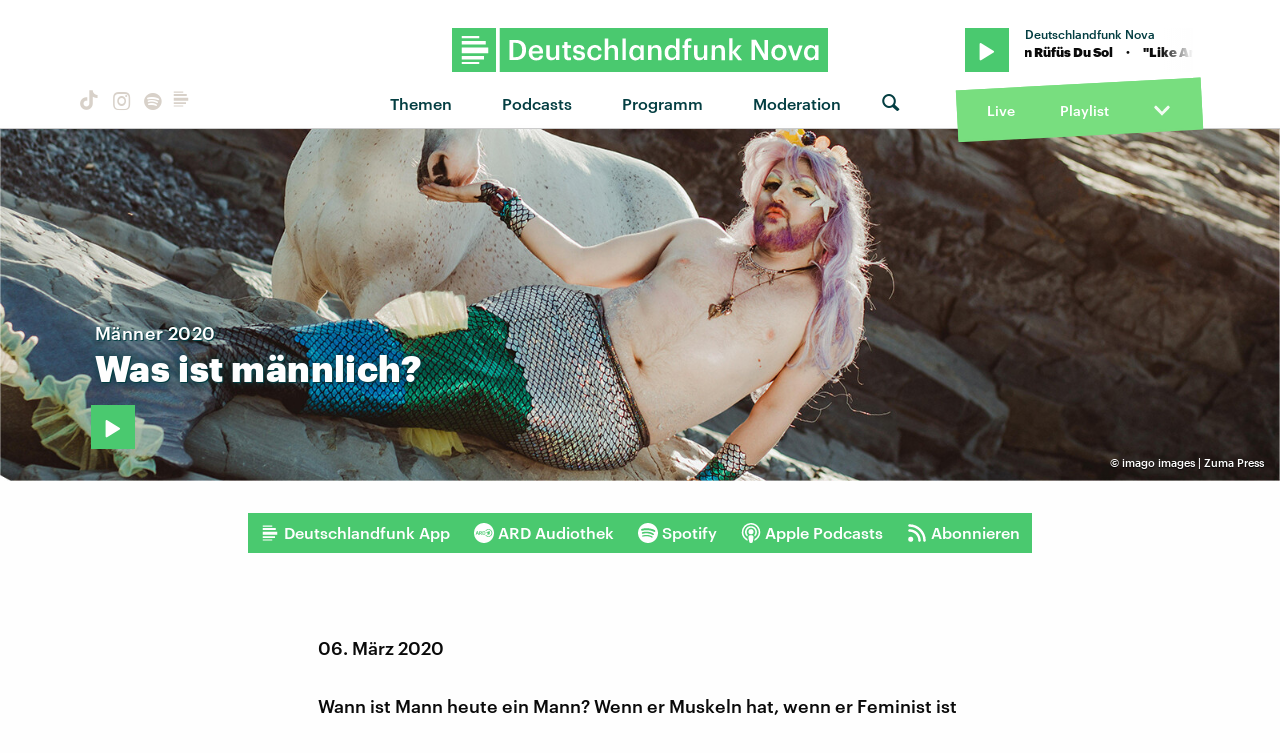

--- FILE ---
content_type: text/html
request_url: https://www.deutschlandfunknova.de/beitrag/maenner-2020-was-ist-maennlich
body_size: 15872
content:
<!DOCTYPE html><html lang="de"><head><meta charset="utf-8"><meta http-equiv="X-UA-Compatible" content="IE=edge,chrome=1"><meta name="viewport" content="width=device-width, initial-scale=1"><meta name="robots" content="follow, noydir, noodp, noarchive, index"><meta name="environment" content="production"><title>Männer 2020 - Was ist männlich?
&middot; Dlf Nova</title><meta name="description" content="Wann ist Mann heute ein Mann? Männercoach John Aigner und Aktivist und Autor Rick Reuther diskutieren über Männlichkeit heute – in eine Stunde Liebe."><meta property="fb:pages" content="168791039831303"><meta name="twitter:card" content="player"><meta name="twitter:site" content="@dlfnova"><meta name="twitter:title" content="Was ist männlich?"><meta name="twitter:description" content="Wann ist Mann heute ein Mann? Männercoach John Aigner und Aktivist und Autor Rick Reuther diskutieren über Männlichkeit heute – in eine Stunde Liebe."><meta name="twitter:image" content="https://static.deutschlandfunknova.de/transformations/editorial/Eine_Stunde/_entryImage/Maennlichkeit_Thumb.jpg"><meta name="twitter:player" content="https://www.deutschlandfunknova.de/player-card/444790"><meta name="twitter:player:stream" content="https://ondemand-mp3.dradio.de/file/dradio/2020/03/06/deutschlandfunknova_maenner_2020_was_ist_20200306_32246847.mp3"><meta name="twitter:player:width" content="480"><meta name="twitter:player:height" content="480"><meta property="og:site_name" content="Deutschlandfunk Nova"><meta property="og:type" content="article"><meta property="article:publisher" content="https://www.facebook.com/dlfnova"><meta property="og:locale" content="de_DE"><meta property="og:title" content="Was ist männlich?"><meta property="og:description" content="Wann ist Mann heute ein Mann? Männercoach John Aigner und Aktivist und Autor Rick Reuther diskutieren über Männlichkeit heute – in eine Stunde Liebe."><meta property="og:image" content="https://static.deutschlandfunknova.de/transformations/editorial/Eine_Stunde/_entryImage/Maennlichkeit_Thumb.jpg"><meta property="og:url" content="https://www.deutschlandfunknova.de/beitrag/maenner-2020-was-ist-maennlich"><link rel="canonical" href="https://www.deutschlandfunknova.de/beitrag/maenner-2020-was-ist-maennlich"><link rel="amphtml" href="https://www.deutschlandfunknova.de/amp/beitrag/maenner-2020-was-ist-maennlich"><link rel="shortcut icon" href="/favicon.png"><link rel="apple-touch-icon-precomposed" href="/apple-touch-icon-precomposed.png"><link rel="apple-touch-icon" sizes="180x180" href="/apple-touch-icon.png"><link rel="icon" type="image/png" sizes="32x32" href="/favicon-32x32.png"><link rel="icon" type="image/png" sizes="16x16" href="/favicon-16x16.png"><link rel="manifest" href="/site.webmanifest"><link rel="mask-icon" href="/safari-pinned-tab.svg" color="#4ac96f"><meta name="msapplication-TileColor" content="#1d7751"><meta name="theme-color" content="#ffffff"><link rel="stylesheet" href="/css/main.19930081765.css"></head><body><audio class="main" preload="none"><source src="" type="audio/mpeg">Your browser does not support the audio element.</audio><div class="body__frame"><div class="mobile-nav"><a class="close"></a><ul><li><a href="https://www.deutschlandfunknova.de/thema" title="Alle Themen auf Deutschlandfunk Nova">Themen</a></li><li class="nav-podcasts"><a href="https://www.deutschlandfunknova.de/podcasts" title="Alle Podcasts auf Deutschlandfunk Nova">Podcasts</a></li><li class="nav-program"><a href="https://www.deutschlandfunknova.de/programmschema">Programm</a></li><li class="nav-news"><a href="https://www.deutschlandfunknova.de/nachrichten" title="Aktuelle Nachrichten bei Deutschlandfunk Nova">Nachrichten</a></li><li class="nav-hosts" data-current=""><a href="https://www.deutschlandfunknova.de/moderatoren">Moderation</a></li></ul></div><div class="header--sticky"><header class="site__header"><div class="wrapper"><div class="dlfnova"><a href="https://www.deutschlandfunknova.de/" title="Deutschlandfunk Nova - Es ist kompliziert. Dazu guter Pop."><img src="/img/dlf-nova-g.svg"/></a></div><script type="application/ld+json">{
    "@context": "http://schema.org",
    "@type": "Organization",
    "name": "Deutschlandfunk Nova",
    "url": "https://www.deutschlandfunknova.de/",
    "logo": "https://www.deutschlandfunknova.de/img/dlfnova-g.png"
}</script><button class="shrink-toggle" href="#" aria-hidden="false"></button><nav class="nav-collapse" role="navigation"><div class="mobile"><a class="logo" href="https://www.deutschlandfunknova.de/" title="Deutschlandfunk Nova - Es ist kompliziert. Dazu guter Pop."><img src="/img/nova-square-g.svg" width="32" height="32"/></a><div class="nav-social"><a class="button button--icon icon--tiktok" href="https://www.tiktok.com/@auf_und_ab" title="TikTok" target="_blank"></a><a class="button button--icon icon--instagram" href="https://www.instagram.com/dlfnova" title="Instagram" target="_blank"></a><a class="button button--icon icon--spotify" href="https://open.spotify.com/user/dradio_wissen" title="Spotify" target="_blank"></a><a class="button button--icon icon--dlf" href="https://www.deutschlandfunk.de/dlf-audiothek-108.html" title="Deutschlandfunk" target="_blank"><svg width="20" height="20" viewBox="0 0 28 28" xmlns="http://www.w3.org/2000/svg"><path d="M24 12.0999H4.00133V16.4011H24V12.0999ZM4.00133 9.92703H22.1141V7.15549H4.00133V9.92703ZM4.00133 5.18457H17.153V3.33398H4.00133V5.18457ZM20.8478 18.5753H4V21.1119H20.8478V18.5753ZM17.152 24.6664H4V23.0815H17.152V24.6664Z" fill="currentColor"></path></svg></a></div><div><button class="button--icon icon--search switch--search" aria-hidden="true"></button><button class="nav-toggle" href="#" aria-hidden="false"></button></div></div><ul class="nav-social"><li><a class="button button--icon icon--tiktok" href="https://www.tiktok.com/@auf_und_ab" title="TikTok" target="_blank"></a></li><li><a class="button button--icon icon--instagram" href="https://www.instagram.com/dlfnova" title="Instagram" target="_blank"></a></li><li><a class="button button--icon icon--spotify" href="https://open.spotify.com/user/dradio_wissen" title="Spotify" target="_blank"></a></li><li><a class="button button--icon icon--dlf" href="https://www.deutschlandfunk.de/dlf-audiothek-108.html" title="Deutschlandfunk" target="_blank"><svg width="20" height="20" viewBox="0 0 28 28" xmlns="http://www.w3.org/2000/svg"><path d="M24 12.0999H4.00133V16.4011H24V12.0999ZM4.00133 9.92703H22.1141V7.15549H4.00133V9.92703ZM4.00133 5.18457H17.153V3.33398H4.00133V5.18457ZM20.8478 18.5753H4V21.1119H20.8478V18.5753ZM17.152 24.6664H4V23.0815H17.152V24.6664Z" fill="currentColor"></path></svg></a></li></ul><ul class="nav"><li class="nav-topics"><a href="https://www.deutschlandfunknova.de/thema" title="Alle Themen auf Deutschlandfunk Nova">Themen</a><ul class="nav--sub">  <li><a href="https://www.deutschlandfunknova.de/leben">Leben</a></li>    <li><a href="https://www.deutschlandfunknova.de/wissen">Wissen</a></li>    <li><a href="https://www.deutschlandfunknova.de/politik">Politik</a></li>    <li><a href="https://www.deutschlandfunknova.de/gesellschaft">Gesellschaft</a></li>    <li><a href="https://www.deutschlandfunknova.de/mobilitaet">Mobilität</a></li>    <li><a href="https://www.deutschlandfunknova.de/klimawandel">Klimawandel</a></li>    <li><a href="https://www.deutschlandfunknova.de/umwelt">Umwelt</a></li>    <li><a href="https://www.deutschlandfunknova.de/geld">Geld</a></li>    <li><a href="https://www.deutschlandfunknova.de/job-und-karriere">Job und Karriere</a></li>    <li><a href="https://www.deutschlandfunknova.de/popkultur">Popkultur</a></li>    <li><a href="https://www.deutschlandfunknova.de/medien">Medien</a></li>    <li><a href="https://www.deutschlandfunknova.de/koerper-und-geist">Körper und Geist</a></li>    <li><a href="https://www.deutschlandfunknova.de/innovationen">Innovationen</a></li>    <li><a href="https://www.deutschlandfunknova.de/musik">Musik</a></li>    <li><a href="https://www.deutschlandfunknova.de/thema">alle Themen</a></li></ul></li><li class="nav-podcasts"><a href="https://www.deutschlandfunknova.de/podcasts" title="Alle Podcasts auf Deutschlandfunk Nova">Podcasts</a><ul class="nav--sub"><li><a href="https://www.deutschlandfunknova.de/podcasts/download/eine-stunde-history">Eine Stunde History</a></li><li><a href="https://www.deutschlandfunknova.de/podcasts/download/ueber-schlafen">Über Schlafen</a></li><li><a href="https://www.deutschlandfunknova.de/podcasts/download/update">Unboxing News</a></li><li><a href="https://www.deutschlandfunknova.de/podcasts/download/ab-21">Facts &amp; Feelings</a></li><li><a href="https://www.deutschlandfunknova.de/podcasts/download/hoersaal-der-podcast">Hörsaal</a></li><li><a href="https://www.deutschlandfunknova.de/podcasts/download/what-the-wirtschaft">What the Wirtschaft?!</a></li><li><a href="https://www.deutschlandfunknova.de/podcasts/download/update-erde">Update Erde</a></li><li><a href="https://www.deutschlandfunknova.de/podcasts/download/achtsam-mit-main-huong-und-diane">Achtsam</a></li><li><a href="https://www.deutschlandfunknova.de/podcasts/download/hielscher-oder-haase">Kurz und Heute</a></li><li><a href="https://www.deutschlandfunknova.de/podcasts/download/eine-stunde-liebe">Eine Stunde Liebe</a></li><li><a href="https://www.deutschlandfunknova.de/podcasts/download/wissensnachrichten">Wissensnachrichten</a></li><li><a href="https://www.deutschlandfunknova.de/podcasts/download/das-perfekte-buch-fuer-den-moment">Das Perfekte Buch für den Moment</a></li><li><a href="https://www.deutschlandfunknova.de/podcasts">alle Podcasts</a></li></ul></li><li class="nav-program"><a href="https://www.deutschlandfunknova.de/programmschema">Programm</a></li><li class="nav-hosts" data-current=""><a href="https://www.deutschlandfunknova.de/moderatoren">Moderation</a><div class="nav--sub"></div></li><li class="nav-search" data-current=""><button class="button--icon icon--search switch--search" aria-hidden="true"></button></li></ul></nav><div class="player desktop"><div class="wrapper-top "><div class="button play-btn jp-option-play"></div><div class="meta-data"><div class="radio-show"></div><div class="playing-title"></div></div><span class="toggle"><svg class="down show" xmlns="http://www.w3.org/2000/svg" viewBox="0 0 448 512"><path d="M207.029 381.476L12.686 187.132c-9.373-9.373-9.373-24.569 0-33.941l22.667-22.667c9.357-9.357 24.522-9.375 33.901-.04L224 284.505l154.745-154.021c9.379-9.335 24.544-9.317 33.901.04l22.667 22.667c9.373 9.373 9.373 24.569 0 33.941L240.971 381.476c-9.373 9.372-24.569 9.372-33.942 0z"></path></svg><svg class="up hide" xmlns="http://www.w3.org/2000/svg" viewBox="0 0 448 512"><path d="M240.971 130.524l194.343 194.343c9.373 9.373 9.373 24.569 0 33.941l-22.667 22.667c-9.357 9.357-24.522 9.375-33.901.04L224 227.495 69.255 381.516c-9.379 9.335-24.544 9.317-33.901-.04l-22.667-22.667c-9.373-9.373-9.373-24.569 0-33.941L207.03 130.525c9.372-9.373 24.568-9.373 33.941-.001z"></path></svg></span></div><div class="wrapper-middle" data-state="closed"><div class="controls"><div class="back"><svg xmlns="http://www.w3.org/2000/svg" viewBox="8104.313 -901.187 19.375 19.375"><g id="back-10" transform="translate(3 4)"><path class="cls-1" d="M.781-17.187a.452.452,0,0,0-.332.137.452.452,0,0,0-.137.332v6.25a.452.452,0,0,0,.137.332A.452.452,0,0,0,.781-10h6.25a.452.452,0,0,0,.332-.137.452.452,0,0,0,.137-.332v-.391a.452.452,0,0,0-.137-.332.452.452,0,0,0-.332-.137H2.578a8.174,8.174,0,0,1,3.047-3.3A8.165,8.165,0,0,1,10-15.859a8.162,8.162,0,0,1,4.2,1.133,8.339,8.339,0,0,1,3.047,3.047A8.166,8.166,0,0,1,18.359-7.5a8.162,8.162,0,0,1-1.133,4.2A8.339,8.339,0,0,1,14.18-.254,8.166,8.166,0,0,1,10,.859,8.124,8.124,0,0,1,6.973.293,8.506,8.506,0,0,1,4.414-1.289a.544.544,0,0,0-.332-.117.467.467,0,0,0-.332.156l-.273.273a.449.449,0,0,0-.117.332.391.391,0,0,0,.156.332A9.637,9.637,0,0,0,6.484,1.523,9.476,9.476,0,0,0,10,2.187,9.391,9.391,0,0,0,14.844.879a9.837,9.837,0,0,0,3.535-3.516A9.323,9.323,0,0,0,19.687-7.48,9.536,9.536,0,0,0,18.4-12.344a9.637,9.637,0,0,0-3.516-3.535,9.426,9.426,0,0,0-4.863-1.309A9.536,9.536,0,0,0,5.156-15.9a9.488,9.488,0,0,0-3.516,3.516v-4.336a.452.452,0,0,0-.137-.332.452.452,0,0,0-.332-.137Z" transform="translate(8101 -888)"></path><path class="cls-1" d="M1.464-4.44V0h1.3V-5.72H1.624L.3-4.784v1.1ZM6.472-.928a1.041,1.041,0,0,1-.912-.448,2.377,2.377,0,0,1-.312-1.352V-3a2.43,2.43,0,0,1,.3-1.348,1.018,1.018,0,0,1,.9-.452.991.991,0,0,1,.9.464A2.493,2.493,0,0,1,7.648-3v.256a2.61,2.61,0,0,1-.284,1.36A.975.975,0,0,1,6.472-.928ZM6.44.088a2.648,2.648,0,0,0,1.04-.2,2.186,2.186,0,0,0,.792-.564,2.55,2.55,0,0,0,.492-.9,3.811,3.811,0,0,0,.172-1.184v-.264A3.61,3.61,0,0,0,8.756-4.2a2.5,2.5,0,0,0-.508-.88,2.241,2.241,0,0,0-.792-.536A2.67,2.67,0,0,0,6.448-5.8a2.6,2.6,0,0,0-1.012.192,2.2,2.2,0,0,0-.788.552,2.546,2.546,0,0,0-.512.884,3.547,3.547,0,0,0-.184,1.18v.272a3.657,3.657,0,0,0,.176,1.176,2.456,2.456,0,0,0,.5.88,2.08,2.08,0,0,0,.78.56A2.645,2.645,0,0,0,6.44.088Z" transform="translate(8106.696 -892.2)"></path></g></svg></div><div class="progress"><div class="bar positive" role="progressbar" aria-valuenow="50" aria-valuemin="0" aria-valuemax="100" style="width:0%"><span class="playing-time">0:00</span></div><div class="bar negative" role="progressbar" aria-valuenow="50" aria-valuemin="0" aria-valuemax="100" style="width:100%"><span class="playing-time">0:00</span></div></div><div class="forward"><svg xmlns="http://www.w3.org/2000/svg" viewBox="8360.313 -901.187 19.375 19.375"><g id="forward-10" transform="translate(-3 4)"><path class="cls-1" d="M19.219-17.187a.452.452,0,0,1,.332.137.452.452,0,0,1,.137.332v6.25a.452.452,0,0,1-.137.332.452.452,0,0,1-.332.137h-6.25a.452.452,0,0,1-.332-.137.452.452,0,0,1-.137-.332v-.391a.452.452,0,0,1,.137-.332.452.452,0,0,1,.332-.137h4.453a8.174,8.174,0,0,0-3.047-3.3A8.165,8.165,0,0,0,10-15.859a8.162,8.162,0,0,0-4.2,1.133A8.339,8.339,0,0,0,2.754-11.68,8.166,8.166,0,0,0,1.641-7.5,8.162,8.162,0,0,0,2.773-3.3,8.339,8.339,0,0,0,5.82-.254,8.166,8.166,0,0,0,10,.859,8.124,8.124,0,0,0,13.027.293a8.506,8.506,0,0,0,2.559-1.582.544.544,0,0,1,.332-.117.467.467,0,0,1,.332.156l.273.273a.449.449,0,0,1,.117.332.391.391,0,0,1-.156.332,9.637,9.637,0,0,1-2.969,1.836A9.476,9.476,0,0,1,10,2.187,9.391,9.391,0,0,1,5.156.879,9.837,9.837,0,0,1,1.621-2.637,9.323,9.323,0,0,1,.312-7.48,9.536,9.536,0,0,1,1.6-12.344a9.637,9.637,0,0,1,3.516-3.535A9.426,9.426,0,0,1,9.98-17.187,9.536,9.536,0,0,1,14.844-15.9a9.488,9.488,0,0,1,3.516,3.516v-4.336a.452.452,0,0,1,.137-.332.452.452,0,0,1,.332-.137Z" transform="translate(8363 -888)"></path><path class="cls-1" d="M1.464-4.44V0h1.3V-5.72H1.624L.3-4.784v1.1ZM6.472-.928a1.041,1.041,0,0,1-.912-.448,2.377,2.377,0,0,1-.312-1.352V-3a2.43,2.43,0,0,1,.3-1.348,1.018,1.018,0,0,1,.9-.452.991.991,0,0,1,.9.464A2.493,2.493,0,0,1,7.648-3v.256a2.61,2.61,0,0,1-.284,1.36A.975.975,0,0,1,6.472-.928ZM6.44.088a2.648,2.648,0,0,0,1.04-.2,2.186,2.186,0,0,0,.792-.564,2.55,2.55,0,0,0,.492-.9,3.811,3.811,0,0,0,.172-1.184v-.264A3.61,3.61,0,0,0,8.756-4.2a2.5,2.5,0,0,0-.508-.88,2.241,2.241,0,0,0-.792-.536A2.67,2.67,0,0,0,6.448-5.8a2.6,2.6,0,0,0-1.012.192,2.2,2.2,0,0,0-.788.552,2.546,2.546,0,0,0-.512.884,3.547,3.547,0,0,0-.184,1.18v.272a3.657,3.657,0,0,0,.176,1.176,2.456,2.456,0,0,0,.5.88,2.08,2.08,0,0,0,.78.56A2.645,2.645,0,0,0,6.44.088Z" transform="translate(8368.696 -892.2)"></path></g></svg></div></div><div class="cover"><img src="/img/cover--fallback.jpg" alt="Cover"/></div><div class="streaming-links"><a class="spotify" href="#"><svg xmlns="http://www.w3.org/2000/svg" width="496" height="496" viewBox="0 0 496 496"><title>spotify</title><path d="M248,0C111.1,0,0,111.1,0,248S111.1,496,248,496,496,384.9,496,248,384.9,0,248,0ZM348.7,364.9c-4.2,0-6.8-1.3-10.7-3.6-62.4-37.6-135-39.2-206.7-24.5-3.9,1-9,2.6-11.9,2.6a15.569,15.569,0,0,1-15.8-15.8c0-10.3,6.1-15.2,13.6-16.8,81.9-18.1,165.6-16.5,237,26.2,6.1,3.9,9.7,7.4,9.7,16.5a15.11,15.11,0,0,1-15.2,15.4Zm26.9-65.6c-5.2,0-8.7-2.3-12.3-4.2-62.5-37-155.7-51.9-238.6-29.4-4.8,1.3-7.4,2.6-11.9,2.6a19.418,19.418,0,0,1-19.4-19.4c0-10.7,5.2-17.8,15.5-20.7,27.8-7.8,56.2-13.6,97.8-13.6,64.9,0,127.6,16.1,177,45.5,8.1,4.8,11.3,11,11.3,19.7A19.376,19.376,0,0,1,375.6,299.3Zm31-76.2c-5.2,0-8.4-1.3-12.9-3.9-71.2-42.5-198.5-52.7-280.9-29.7-3.6,1-8.1,2.6-12.9,2.6-13.2,0-23.3-10.3-23.3-23.6,0-13.6,8.4-21.3,17.4-23.9,35.2-10.3,74.6-15.2,117.5-15.2,73,0,149.5,15.2,205.4,47.8,7.8,4.5,12.9,10.7,12.9,22.6a23.169,23.169,0,0,1-23.2,23.3Z"></path></svg></a><a class="itunes" href="#"><svg xmlns="http://www.w3.org/2000/svg" width="448.8" height="448.8" viewBox="0 0 448.8 448.8"><title>itunes</title><path d="M224.4,24.8c-110.3,0-199.5,89.4-199.5,199.6s89.2,199.7,199.5,199.7S424,334.7,424,224.5c0-110.3-89.4-199.7-199.6-199.7ZM317,304.6c-3.7,15.9-15.7,24.7-31.8,27.7-14.1,2.6-25.9,3.3-37.2-5.8-13.8-11.7-14-30.8-1.6-42.9,9.8-9.3,23.7-11.2,44.3-14.9,3.5-.6,6.5-1.4,9-4.3,3.7-4.2,2.6-2.3,2.6-94.2,0-6.5-3.1-8.3-9.8-7.1-4.7.8-107.1,19.9-107.1,19.9-5.8,1.3-7.8,3-7.8,9.7,0,135.3.6,129.2-1.4,138.1a33.647,33.647,0,0,1-17.4,22.8c-9.7,5.4-27.3,7.7-36.6,6.1-24.9-4.7-33.7-33.5-16.8-50,9.8-9.3,23.7-11.2,44.3-14.9,3.5-.6,6.5-1.4,9-4.3,5.8-6.6,1-148,3-155.9a11.507,11.507,0,0,1,4.1-7.5,17.192,17.192,0,0,1,7.8-3.1c117.7-22.1,132.1-24.9,134.2-24.9,6.6-.5,10.5,3.5,10.5,10.1-.3,198.9.3,188.2-1.3,195.4ZM224.4,448.8C100.5,448.8,0,348.3,0,224.4S100.5,0,224.4,0,448.8,100.5,448.8,224.4,348.3,448.8,224.4,448.8Z"></path></svg></a><a class="soundcloud" href="#"><svg xmlns="http://www.w3.org/2000/svg" width="639.9" height="277.9" viewBox="0 0 639.9 277.9"><title>soundcloud</title><path d="M111.4,139.2l5.8,65-5.8,68.3a4.724,4.724,0,0,1-4.4,4.4,4.336,4.336,0,0,1-4.2-4.4l-5.6-68.3,5.6-65A4.292,4.292,0,0,1,107,135,4.791,4.791,0,0,1,111.4,139.2Zm21.4-45.6c-2.8,0-4.7,2.2-5,5l-5,105.6,5,68.3c.3,2.8,2.2,5,5,5a4.9,4.9,0,0,0,4.7-5l5.8-68.3L137.5,98.6A4.9,4.9,0,0,0,132.8,93.6Zm25.5-24.1a5.528,5.528,0,0,0-5.6,5.3l-4.4,130,4.4,67.8a5.528,5.528,0,0,0,5.6,5.3,5.27,5.27,0,0,0,5.3-5.3l5.3-67.8-5.3-130a5.27,5.27,0,0,0-5.3-5.3ZM7.2,166.1c-1.4,0-2.2,1.1-2.5,2.5L0,204.2l4.7,35c.3,1.4,1.1,2.5,2.5,2.5s2.2-1.1,2.5-2.5l5.6-35L9.7,168.6c-.3-1.4-1.1-2.5-2.5-2.5Zm23.6-21.9a2.476,2.476,0,0,0-2.5,2.5l-6.4,57.5,6.4,56.1a2.559,2.559,0,0,0,2.5,2.8,2.975,2.975,0,0,0,2.8-2.5l7.2-56.4-7.2-57.5A2.975,2.975,0,0,0,30.8,144.2Zm25.3-11.4a3.466,3.466,0,0,0-3.3,3.3L47,204.2,52.8,270a3.605,3.605,0,0,0,3.3,3.1,3.116,3.116,0,0,0,3.1-3.1l6.9-65.8-6.9-68.1a3.164,3.164,0,0,0-3.1-3.3Zm25.3-2.2a3.522,3.522,0,0,0-3.6,3.6l-5.8,70L77.8,272a3.522,3.522,0,0,0,3.6,3.6,3.977,3.977,0,0,0,3.9-3.6l6.4-67.8-6.4-70a3.977,3.977,0,0,0-3.9-3.6ZM322.8,19.7a7.812,7.812,0,0,0-4.2-1.4,9.2,9.2,0,0,0-5.6,1.9,10.25,10.25,0,0,0-3.3,6.7v.8l-3.3,176.7,1.7,32.5,1.7,31.7a9.138,9.138,0,0,0,8.9,8.6,8.664,8.664,0,0,0,8.6-8.6l3.9-64.2L327.3,26.9a9.63,9.63,0,0,0-4.5-7.2ZM296.1,35a8.789,8.789,0,0,0-4.4-1.4,8.488,8.488,0,0,0-4.4,1.4,7.9,7.9,0,0,0-3.6,6.7l-.3,1.7-2.8,160.8s0,.3,3.1,65.6v.3a7.539,7.539,0,0,0,1.7,4.7,8.573,8.573,0,0,0,6.4,3.1,8.111,8.111,0,0,0,5.6-2.5,6.891,6.891,0,0,0,2.5-5.6l.3-6.7,3.1-58.6L300,41.7a8.973,8.973,0,0,0-3.9-6.7ZM184.7,57.5a6.07,6.07,0,0,0-5.8,6.1l-4.4,140.6,4.4,67.2a5.952,5.952,0,0,0,11.9,0l5-67.2-5-140.6a6.259,6.259,0,0,0-6.1-6.1Zm376.7,62.8a80.315,80.315,0,0,0-30.6,6.1C524.4,55.6,465,0,392.5,0a136.366,136.366,0,0,0-50.3,9.4c-6.1,2.2-7.8,4.4-7.8,9.2V268.3c0,5,3.9,8.6,8.6,9.2H561.3c43.3,0,78.6-35,78.6-78.3a78.656,78.656,0,0,0-78.5-78.9ZM264.7,60c-4.2,0-7.5,3.3-7.8,7.8l-3.3,136.7,3.3,65.6a7.885,7.885,0,0,0,7.8,7.5,7.427,7.427,0,0,0,7.5-7.5l3.9-65.6L272.2,67.8c-.3-4.5-3.3-7.8-7.5-7.8Zm-53.6-7.8a6.783,6.783,0,0,0-6.4,6.7l-3.9,145.3,3.9,66.9a6.552,6.552,0,0,0,13.1,0l4.4-66.9L217.8,58.9C217.5,55.3,214.7,52.2,211.1,52.2Zm26.7,3.4a6.85,6.85,0,0,0-6.9,6.9L227,204.2l3.9,66.4c.3,3.9,3.1,6.9,6.9,6.9a6.914,6.914,0,0,0,6.9-6.9l4.2-66.4L244.7,62.5a6.789,6.789,0,0,0-6.9-6.9Z"></path></svg></a><a class="amazon" href="#"><svg xmlns="http://www.w3.org/2000/svg" width="433.94" height="448" viewBox="0 0 433.94 448"><title>amazon</title><path d="M250.171,130.7c-48.7,1.8-169.5,15.5-169.5,117.5,0,109.5,138.3,114,183.5,43.2,6.5,10.2,35.4,37.5,45.3,46.8l56.8-56s-32.3-25.3-32.3-52.8V82.3c0-25.3-24.5-82.3-112.3-82.3-88,0-134.7,55-134.7,104.3l73.5,6.8c16.3-49.5,54.2-49.5,54.2-49.5,40.7-.1,35.5,29.8,35.5,69.1Zm0,86.8c0,80-84.2,68-84.2,17.2,0-47.2,50.5-56.7,84.2-57.8Zm136,163.5c-7.7,10-70,67-174.5,67s-184.5-71.5-209-101c-6.8-7.7,1-11.3,5.5-8.3,73.3,44.5,187.8,117.8,372.5,30.3C388.171,365.3,393.971,371,386.171,381Zm39.8,2.2c-6.5,15.8-16,26.8-21.2,31-5.5,4.5-9.5,2.7-6.5-3.8s19.3-46.5,12.7-55c-6.5-8.3-37-4.3-48-3.2-10.8,1-13,2-14-.3-2.3-5.7,21.7-15.5,37.5-17.5,15.7-1.8,41-.8,46,5.7,3.7,5.1,0,27.1-6.5,43.1Z"></path></svg></a><a class="deezer" href="#"><svg xmlns="http://www.w3.org/2000/svg" width="147.15" height="82.13" viewBox="0 0 147.15 82.13"><title>deezer</title><path d="M0,74H26.83v8.13H0Zm0-2.44H26.83V63.41H0ZM0,61H26.83V52.85H0ZM0,50.41H26.83V42.28H0ZM0,39.84H26.83V31.71H0ZM30.08,82.11H56.91V74H30.08Zm0-10.57H56.91V63.41H30.08Zm0-10.57H56.91V52.85H30.08ZM60.16,82.11H87V74H60.16Zm0-10.57H87V63.41H60.16Zm0-10.57H87V52.85H60.16Zm0-10.57H87V42.28H60.16Zm0-10.57H87V31.71H60.16Zm0-10.57H87V21.14H60.16Zm0-10.57H87V10.57H60.16ZM90.24,82.11h26.83V74H90.24Zm0-10.57h26.83V63.41H90.24Zm0-10.57h26.83V52.85H90.24Zm0-10.57h26.83V42.28H90.24Zm0-10.57h26.83V31.71H90.24ZM120.32,82.1h26.83V74H120.32Zm0-10.57h26.83V63.41H120.32Zm0-10.57h26.83V52.84H120.32Zm0-10.57h26.83V42.28H120.32Zm0-10.57h26.83V31.71H120.32Zm0-10.57h26.83V21.14H120.32Zm0-10.57h26.83V10.57H120.32Zm0-10.57h26.83V0H120.32Z"></path></svg></a><a class="podcast" href="#"><svg xmlns="http://www.w3.org/2000/svg" width="472" height="512" viewBox="0 0 472 512"><title>podcast</title><path d="M279.429,488.563C274.286,507.573,254.858,512,236,512s-38.286-4.427-43.428-23.437C184.927,460.134,172,388.9,172,355.75c0-35.156,31.142-43.75,64-43.75s64,8.594,64,43.75c0,32.949-12.871,104.179-20.571,132.813ZM124,232A111.938,111.938,0,0,1,233.88,120.02c61.961-1.147,114.04,49.862,114.12,111.833a111.175,111.175,0,0,1-28.077,74.313,5.992,5.992,0,0,0-.48,7.418,68.172,68.172,0,0,1,10.931,25.69,6.007,6.007,0,0,0,10,3.211A151.56,151.56,0,0,0,388,231.349c-.352-84.131-69.885-152.428-154.01-151.337A151.993,151.993,0,0,0,131.614,342.476a6.009,6.009,0,0,0,10.013-3.2,68.156,68.156,0,0,1,10.931-25.69,5.987,5.987,0,0,0-.477-7.413A111.169,111.169,0,0,1,124,232ZM236.5,0A235.435,235.435,0,0,0,.01,233.78c-.9,98.093,58.054,182.512,142.555,218.984a6,6,0,0,0,8.253-6.6Q147.77,429.431,145.3,412.6a6.01,6.01,0,0,0-3.088-4.407C82.605,375.626,40,311.84,40,236A196,196,0,1,1,329.787,408.2,6.009,6.009,0,0,0,326.7,412.6q-2.469,16.826-5.517,33.559a6,6,0,0,0,8.255,6.6C413.3,416.566,472,333.145,472,236,472,105.828,366.611.272,236.5,0ZM236,160a64,64,0,1,0,64,64A64,64,0,0,0,236,160Z"></path></svg></a></div></div><div class="wrapper-bottom"><a class="live desktop" href="#">Live</a><a href="https://www.deutschlandfunknova.de/playlist">Playlist</a><span class="toggle"><svg class="down show" xmlns="http://www.w3.org/2000/svg" viewBox="0 0 448 512"><path d="M207.029 381.476L12.686 187.132c-9.373-9.373-9.373-24.569 0-33.941l22.667-22.667c9.357-9.357 24.522-9.375 33.901-.04L224 284.505l154.745-154.021c9.379-9.335 24.544-9.317 33.901.04l22.667 22.667c9.373 9.373 9.373 24.569 0 33.941L240.971 381.476c-9.373 9.372-24.569 9.372-33.942 0z"></path></svg><svg class="up hide" xmlns="http://www.w3.org/2000/svg" viewBox="0 0 448 512"><path d="M240.971 130.524l194.343 194.343c9.373 9.373 9.373 24.569 0 33.941l-22.667 22.667c-9.357 9.357-24.522 9.375-33.901.04L224 227.495 69.255 381.516c-9.379 9.335-24.544 9.317-33.901-.04l-22.667-22.667c-9.373-9.373-9.373-24.569 0-33.941L207.03 130.525c9.372-9.373 24.568-9.373 33.941-.001z"></path></svg></span></div></div></div></header><form id="search" action="https://www.deutschlandfunknova.de/suche/ergebnisse"><fieldset class="search__container"><div class="search__align"><button class="button search__button" type="submit" title="Suche absenden"><i class="icon--search"></i></button><input class="search__input" type="search" name="q" placeholder="Suche nach…"/></div></fieldset></form></div><main class="site__main" role="main"><div class="content animated fadeIn"><article>        <header class="banner"><div class="banner--bg" style="background-image: url(https://static.deutschlandfunknova.de/transformations/editorial/Eine_Stunde/_banner/Maennlichkeit_Banner.jpg);">    <div class="image__copy">&copy;           <span>imago images | Zuma Press</span>                  </div>  </div><div class="banner__title style--default"><div class="wrapper"><h1><span class="kicker">Männer 2020</span><span>Was </span><span>ist </span><span>männlich?</span></h1>                    <button class="button button--play button--solid jp-option-play" data-show="Eine Stunde Liebe" data-title="Männer 2020 - Was ist männlich? (38:05)" data-mp3="https://ondemand-mp3.dradio.de/file/dradio/2020/03/06/deutschlandfunknova_maenner_2020_was_ist_20200306_32246847.mp3" data-podcast="https://www.deutschlandfunknova.de/podcasts/download/eine-stunde-liebe" data-cover="https://static.deutschlandfunknova.de/transformations/cover/_384x384_crop_center-center_75_none/Dachmarke_ESL_3000x3000_sRGB_mit-Logo-Typo.jpg" data-seek="0" title="Audio hören"></button>  
      <script type="application/ld+json">{
    "@context": "http://schema.org",
    "@type": "Audio",
    "name": "Männer 2020 - Was ist männlich?",
    "description": "",
    "contentUrl": "https://ondemand-mp3.dradio.de/file/dradio/2020/03/06/deutschlandfunknova_maenner_2020_was_ist_20200306_32246847.mp3",
    "encodingFormat": "audio/mpeg",
    "contentSize": "36483330",
    "transcript": "",
    "uploadDate": "2020-03-06",
    "duration": "PT38M5S",
    "inLanguage": {
        "@type": "Language",
        "name": "German",
        "alternateName": "de"
    },
    "productionCompany": {
        "@type": "Organization",
        "name": "Deutschlandfunk Nova"
    }
}</script>  </div></div></header>  <ul class="podcast--buttons"><li><a class="button button--solid hasIcon" id="checkAudiothek" href="https://share.deutschlandradio.de/dlf-podcast-teilen.html?doc_id=eine-stunde-liebe-102" target="_blank" title="Podcast in der Deutschlandfunk App"><svg width="28" height="28" viewBox="0 0 28 28" xmlns="http://www.w3.org/2000/svg"><path d="M24 12.0999H4.00133V16.4011H24V12.0999ZM4.00133 9.92703H22.1141V7.15549H4.00133V9.92703ZM4.00133 5.18457H17.153V3.33398H4.00133V5.18457ZM20.8478 18.5753H4V21.1119H20.8478V18.5753ZM17.152 24.6664H4V23.0815H17.152V24.6664Z" fill="currentColor"></path></svg>Deutschlandfunk App</a></li><li><a class="button button--solid hasIcon" href="https://www.ardaudiothek.de/sendung/eine-stunde-liebe-deutschlandfunk-nova/42835390/" target="_blank" title="Podcast in der ARD Audiothek"><svg width="496" height="496" viewbox="0 0 496 496" fill="none" xmlns="http://www.w3.org/2000/svg"><path fill-rule="evenodd" clip-rule="evenodd" d="M248 496C384.965 496 496 384.967 496 248C496 111.033 384.965 0 248 0C111.035 0 0 111.033 0 248C0 384.967 111.035 496 248 496ZM389.91 197.921V276.8L337.754 295.735V236.54L311.898 246.086V226.4L389.91 197.921ZM360.129 152C328.047 152 299.32 168.29 282.215 193.08L295.973 202.834C310.031 182.51 333.375 168.903 359.719 168.903C402.477 168.903 436.453 204.459 436.453 247.999C436.453 291.537 402.477 327.097 359.719 327.097C333.367 327.097 310.164 313.388 296.105 293.055L282.102 302.978C299.203 327.778 327.078 344 359.168 344C411.648 344 454 300.898 454 247.88C454 194.858 412.371 152 360.129 152ZM229.215 276.482C231.535 276.855 235.93 277.024 239.188 277.024C256.66 277.024 264.797 267.792 264.797 247.977C264.797 228.199 256.422 218.584 239.188 218.584C235.395 218.584 231.715 218.672 229.215 218.818V276.482ZM220.16 203.88C225.051 203.751 231.141 203.591 240.305 203.591C268.297 203.591 283.094 218.699 283.094 247.283C283.094 276.604 267.348 292.102 237.555 292.102C229.809 292.102 222.086 291.912 215.277 291.739L211.863 291.658V204.028H212.289C214.574 204.028 216.98 203.964 220.031 203.883L220.16 203.88ZM69.793 258.969L78.2344 232.059C79.3633 228.469 80.5039 224.31 81.3672 220.605C82.1758 223.778 83.2734 227.649 84.6367 232.147L93.0977 258.969H69.793ZM93.2617 204.318L93.168 204.024H71.5078L42 291.84H59.4883L65.1484 273.786H97.7734L103.469 291.84H122.676L93.2617 204.318ZM162.684 218.463C156.164 218.463 151.703 218.585 150.375 218.625V243.653H162.164C171.922 243.653 176.867 239.413 176.867 231.058C176.867 222.581 172.223 218.463 162.684 218.463ZM177.578 255.249C178.816 257.013 180.375 259.336 181.695 261.626L200.223 291.838H179.43L159.945 258.348H150.375V291.838H133.086V204.025H133.512C134.34 204.025 135.535 204.007 137.016 203.978L140.527 203.904C146.562 203.771 154.832 203.592 163.883 203.592C184.344 203.592 195.16 212.848 195.16 230.357C195.16 242.393 188.57 251.313 177.578 255.249Z" fill="currentColor"></path></svg>ARD Audiothek</a></li><li><a class="button button--solid hasIcon" href="https://open.spotify.com/show/7nQCsLsCmNc8gYmeFuesq4" target="_blank" title="Podcast bei Spotify"><svg xmlns="http://www.w3.org/2000/svg" width="496" height="496" viewBox="0 0 496 496"><path d="M248,0C111.1,0,0,111.1,0,248S111.1,496,248,496,496,384.9,496,248,384.9,0,248,0ZM348.7,364.9c-4.2,0-6.8-1.3-10.7-3.6-62.4-37.6-135-39.2-206.7-24.5-3.9,1-9,2.6-11.9,2.6a15.569,15.569,0,0,1-15.8-15.8c0-10.3,6.1-15.2,13.6-16.8,81.9-18.1,165.6-16.5,237,26.2,6.1,3.9,9.7,7.4,9.7,16.5a15.11,15.11,0,0,1-15.2,15.4Zm26.9-65.6c-5.2,0-8.7-2.3-12.3-4.2-62.5-37-155.7-51.9-238.6-29.4-4.8,1.3-7.4,2.6-11.9,2.6a19.418,19.418,0,0,1-19.4-19.4c0-10.7,5.2-17.8,15.5-20.7,27.8-7.8,56.2-13.6,97.8-13.6,64.9,0,127.6,16.1,177,45.5,8.1,4.8,11.3,11,11.3,19.7A19.376,19.376,0,0,1,375.6,299.3Zm31-76.2c-5.2,0-8.4-1.3-12.9-3.9-71.2-42.5-198.5-52.7-280.9-29.7-3.6,1-8.1,2.6-12.9,2.6-13.2,0-23.3-10.3-23.3-23.6,0-13.6,8.4-21.3,17.4-23.9,35.2-10.3,74.6-15.2,117.5-15.2,73,0,149.5,15.2,205.4,47.8,7.8,4.5,12.9,10.7,12.9,22.6a23.169,23.169,0,0,1-23.2,23.3Z" fill="currentColor"></path></svg>Spotify</a></li><li><a class="button button--solid hasIcon" href="https://podcasts.apple.com/de/podcast/eine-stunde-liebe-deutschlandfunk-nova/id828259243?l=en" target="_blank" title="Podcast bei Apple Podcasts abonnieren"><svg xmlns="http://www.w3.org/2000/svg" width="472" height="512" viewBox="0 0 472 512"><path d="M279.429,488.563C274.286,507.573,254.858,512,236,512s-38.286-4.427-43.428-23.437C184.927,460.134,172,388.9,172,355.75c0-35.156,31.142-43.75,64-43.75s64,8.594,64,43.75c0,32.949-12.871,104.179-20.571,132.813ZM124,232A111.938,111.938,0,0,1,233.88,120.02c61.961-1.147,114.04,49.862,114.12,111.833a111.175,111.175,0,0,1-28.077,74.313,5.992,5.992,0,0,0-.48,7.418,68.172,68.172,0,0,1,10.931,25.69,6.007,6.007,0,0,0,10,3.211A151.56,151.56,0,0,0,388,231.349c-.352-84.131-69.885-152.428-154.01-151.337A151.993,151.993,0,0,0,131.614,342.476a6.009,6.009,0,0,0,10.013-3.2,68.156,68.156,0,0,1,10.931-25.69,5.987,5.987,0,0,0-.477-7.413A111.169,111.169,0,0,1,124,232ZM236.5,0A235.435,235.435,0,0,0,.01,233.78c-.9,98.093,58.054,182.512,142.555,218.984a6,6,0,0,0,8.253-6.6Q147.77,429.431,145.3,412.6a6.01,6.01,0,0,0-3.088-4.407C82.605,375.626,40,311.84,40,236A196,196,0,1,1,329.787,408.2,6.009,6.009,0,0,0,326.7,412.6q-2.469,16.826-5.517,33.559a6,6,0,0,0,8.255,6.6C413.3,416.566,472,333.145,472,236,472,105.828,366.611.272,236.5,0ZM236,160a64,64,0,1,0,64,64A64,64,0,0,0,236,160Z" fill="currentColor"></path></svg>Apple Podcasts</a></li><li><a class="podlove-subscribe-button-dlfpodcast button button--solid hasIcon" href="#"><svg xmlns="http://www.w3.org/2000/svg" width="448" height="512" viewBox="0 0 448 512"><path d="M0 64C0 46.3 14.3 32 32 32c229.8 0 416 186.2 416 416c0 17.7-14.3 32-32 32s-32-14.3-32-32C384 253.6 226.4 96 32 96C14.3 96 0 81.7 0 64zM0 416a64 64 0 1 1 128 0A64 64 0 1 1 0 416zM32 160c159.1 0 288 128.9 288 288c0 17.7-14.3 32-32 32s-32-14.3-32-32c0-123.7-100.3-224-224-224c-17.7 0-32-14.3-32-32s14.3-32 32-32z" fill="currentColor"></path></svg>Abonnieren</a><script>window.podcastData = {
    "title": "Eine Stunde Liebe",
    "subtitle": "Wir alle wissen viel über Liebe, Sex und Beziehungen. Aber wir wollen noch mehr wissen. Immer freitags im Podcast zur Sendung Eine Stunde Liebe.",
    "description": "Wir alle wissen viel über Liebe, Sex und Beziehungen. Aber wir wollen noch mehr wissen. Immer freitags im Podcast zur Sendung Eine Stunde Liebe.",
    "cover": "https://static.deutschlandfunknova.de/transformations/cover/_600x600_crop_center-center_75_none/Dachmarke_ESL_3000x3000_sRGB_mit-Logo-Typo.jpg",
    "feeds": [
    {
        "type": "audio",
        "format": "mp3",
        "url": "https://www.deutschlandfunknova.de/podcast/eine-stunde-liebe",
        "variant": "high"
    }
    ]
}</script><span class="podlove-subscribe-button" src="https://cdn.podlove.org/subscribe-button/javascripts/app.js" data-language="de" data-size="small" data-hide="true" data-buttonid="dlfpodcast" data-colors="#4AC96F" data-json-data="podcastData"></span></li></ul><div class="frame entry__content podcasts"><div class="meta meta--header"><div class="meta__timestamp"><time class="timestamp" itemprop="dateCreated" datetime="2020-03-06MEZ13:43:15+01:00"><span>06. März 2020</span></time></div></div><div class="entry--intro"><p>Wann ist Mann heute ein Mann? Wenn er Muskeln hat, wenn er Feminist ist – oder beides? Über die Definition von Männlichkeit, das Patriarchat, Rollenbilder und toxische Männlichkeit haben Shanli Anwar und Till Opitz beim Podcastfestival im Hamburg mit zwei Gästen diskutiert: John Aigner ist Männercoach und Rick Reuther arbeitet in Workshops an Schulen und in Vereinen mit jungen Männern.</p></div>  <div class="entryBlock entry--text"><p>Rick Reuther hinterfragt bei seiner Arbeit noch immer existierende patriarchale Strukturen und hofft, sexualisierte Gewalt gegen Frauen zu verhindern. </p></div>    <div class="entryBlock entry--quote"><blockquote><span>&quot;Wir leben noch immer im verdammten Patriarchat. Jungs werden tendenziell auch immer noch so erzogen.&quot;</span></blockquote><div class="quote__origin">  <cite>Rick Reuther, arbeitet beim Verein Poika in Wien pädagogisch mit Jungsgruppen</cite>  </div></div>    <div class="entryBlock entry--text"><p>Für John Aigner geht es in seinen Coachings darum, sich bewusst nur unter Männern auszutauschen und in einer komplexen Welt Orientierung zu bieten.</p></div>    <div class="entryBlock entry--quote"><blockquote><span>&quot;Ich nehme bei vielen Männern Verwirrung wahr, weil sich Männerrollen stark verändern.&quot;</span></blockquote><div class="quote__origin">  <cite>John Aigner, Männer-Coach</cite>  </div></div>    <div class="entryBlock entry--text"><p>Von "toxischer Männlichkeit" spricht Rick Reuther, wenn es um gelernte männliche Verhaltensweisen geht, die <em>giftig </em>sind, weil sie anderen schaden oder beispielsweise Frauen unterdrücken. John Aigner sieht diesen Begriff dagegen kritisch.</p></div>  <div class="entryBlock entry--headline"><h2 id="toxische-männlichkeit">Toxische Männlichkeit</h2></div>  <div class="entryBlock entry--text"><p>Er wehrt sich dagegen, "toxisch" gegen männlich zu stellen, da damit Männer aus seiner Sicht, als per se toxisch gebrandmarkt würden. Einig waren sich beide darin, dass es mehr Angebote und Räume für Männer braucht, um eigene Rollenbilder zu reflektieren.</p></div>  <div class="entryBlock entry--text"><p><em>Diese Ausgabe von "Eine Stunde Liebe" ist eine Aufzeichnung vom Podcastfestival am 23. Februar 2020 im Gruenspan in Hamburg.</em></p></div>  <div class="audioMeta--block entryBlock"><div class="audioMeta--header"><div class="audioMeta--subtitle--wrapper"><div class="audioMeta--subtitle">Shownotes</div></div><div class="audioMeta--dachzeile">Männer 2020</div><div class="audioMeta--title">Was ist männlich?</div><div class="audioMeta--date">Beitrag aus unserem Archiv vom 06. März 2020</div></div><div class="audioMeta--grid"><div><div class="audioMeta--credits"><div class="audioMeta--credits--position">Moderation:&nbsp;</div><div class="audioMeta--credits--name">Shanli Anwar und Till Opitz</div></div></div><ul class="audioMeta--chapters">  </ul></div></div></div></article>            <aside><h2 class="section__label"><span>Weitere Beiträge</span></h2><ul class="teaser__results"><li class="item"><a href="https://www.deutschlandfunknova.de/beitrag/schoenheitsschlaf-macht-schlafen-schoener"><figure class="teaser__image"><img src="https://static.deutschlandfunknova.de/editorial/imago441114506_2024-05-27-115302_qvyt.jpg" alt="Eine Person schläft mit Schlafmaske."/>    <div class="image__copy">&copy;           <span>IMAGO / TongRo Images</span>                  </div>  </figure><div class="kicker">Schönheitsschlaf</div><h3>Macht schlafen schöner?</h3></a><div class="text"><p>"Ich brauche meinen Schönheitsschlaf": Diesen Satz hören oder sagen wir – wenn auch manchmal nicht ganz ernst gemeint – immer wieder mal. Viele kennen auch Augenringe oder ein mattes Gesicht, wenn sie unter Schlafmangel leiden. Aber was weiß die Wissenschaft: Macht gut schlafen wirklich schöner?</p></div></li><li class="item"><a href="https://www.deutschlandfunknova.de/beitrag/workout-fuers-gehirn-was-wir-jetzt-fuer-unseren-kopf-tun-koennen"><figure class="teaser__image"><img src="https://static.deutschlandfunknova.de/editorial/Hirntraining_Banner_imago0115998279h.jpg" alt="Ein Gehirn stemmt eine Hantel."/>    <div class="image__copy">&copy;           <span>IMAGO / Westend61</span>                  </div>  </figure><div class="kicker">Workout fürs Gehirn</div><h3>Was wir jetzt für unseren Kopf tun können</h3></a><div class="text"><p>"Hilfe, ich verdumme!" Nach einem Jahr Corona-Pandemie kennen viele von uns dieses Gefühl, denn uns fehlt der kreative und soziale Input. In dieser Folge der Ab21 erzählen zwei Frauen, wie sie mit neuen Hobbys ihre grauen Zellen anstrengen und ein Neurowissenschaftler erklärt, was wir gegen die Pandemie-Müdigkeit unseres Gehirns machen können. </p></div></li><li class="item"><a href="https://www.deutschlandfunknova.de/beitrag/literatur-lied-der-weite-von-kent-haruf"><figure class="teaser__image"><img src="https://static.deutschlandfunknova.de/editorial/Gruenstreifen/181230-tee-imago-banner.jpg" alt="Eine junge Frau hält eine Tasse Tee in ihrer Hand."/>    <div class="image__copy">&copy;           <span>imago | Westend61</span>                  </div>  </figure><div class="kicker">Das perfekte Buch für den Moment...</div><h3>…wenn du im Schlafanzug deiner Nachbarin Tee kochst</h3></a><div class="text"><p>Die Protagonistin des Romans "Lied der Weite" von Kent Haruf heißt Victoria. Sie lebt in der amerikanischen Kleinstadt Holt, ist 17 Jahre alt und ungewollt schwanger. Ihre Mutter lässt sie seitdem nicht mehr ins Haus hinein.</p></div></li></ul></aside>  </div><script type="application/ld+json">{
    "@context": "http://schema.org",
    "@type": "Article",
    "headline": "Was ist männlich?",
    "image": ["https://static.deutschlandfunknova.de/transformations/editorial/Eine_Stunde/_entryImage/Maennlichkeit_Thumb.jpg"],
    "author":
    {
        "@type": "Organization",
        "name": "Deutschlandfunk Nova"
    },
    "publisher": {
        "@type": "Organization",
        "name": "Deutschlandfunk Nova",
        "logo": {
            "@type": "ImageObject",
            "url": "https://www.deutschlandfunknova.de/img/dlfnova-g.png"
        }
    },
    "datePublished": "2020-03-06",
    "dateModified": "2021-11-28",
    "description": "Wann ist Mann heute ein Mann? Männercoach John Aigner und Aktivist und Autor Rick Reuther diskutieren über Männlichkeit heute – in eine Stunde Liebe.",
    "mainEntityOfPage": "https://www.deutschlandfunknova.de/beitrag/maenner-2020-was-ist-maennlich"
}</script>    <script type="application/ld+json">{
    "@context": "http://schema.org",
    "@type": "BreadcrumbList",
    "itemListElement": [
        {
            "@type": "ListItem",
            "position": 2,
            "item": {
                "@id": "https://www.deutschlandfunknova.de/leben",
                "name": "Leben"
            }
        }
    ]
}</script><script id="ati" type="text/template" data-contentid="444790" data-title="M%C3%A4nner%202020%20-%20Was%20ist%20m%C3%A4nnlich%3F" data-category="Eine Stunde Liebe::Leben" data-typ="article" data-pub="20200306"></script></main><footer class="site__footer"><div class="wrapper"><div class="siblings"><a class="deutschlandradio" href="http://www.deutschlandradio.de" target="_blank"><img src="/img/deutschlandradio-g.svg"/></a><a class="dlf" href="http://www.deutschlandfunk.de" target="_blank"><img src="/img/dlf-b.svg"/></a><a class="dlfkultur" href="http://www.deutschlandfunkkultur.de" target="_blank"><img src="/img/dlf-kultur-o.svg"/></a></div><nav><ul>  <li><a href="https://www.deutschlandfunknova.de/info/ueber-uns">Deutschlandfunk Nova</a></li>    <li><a href="https://www.deutschlandfunknova.de/info/kontakt">Kontakt</a></li>    <li><a href="https://www.deutschlandfunknova.de/info/empfang">Empfang</a></li>    <li><a href="https://www.deutschlandfunknova.de/info/trophaeen">Trophäen</a></li>  </ul><ul>  <li><a href="https://www.deutschlandfunknova.de/info/datenschutzerklaerung">Datenschutzerklärung</a></li>    <li><a href="https://www.deutschlandfunknova.de/info/impressum">Impressum</a></li>    <li><a href="https://www.deutschlandfunknova.de/info/korrekturen">Korrekturen</a></li>    <li><a href="https://www.deutschlandfunknova.de/info/kommentarregeln">Kommentarregeln</a></li>    <li><a href="https://www.deutschlandfunknova.de/info/gender-und-sprache-bei-deutschlandfunk-nova">Gender und Sprache</a></li>  </ul><div><span class="dark-light-switch--label">Farbschema</span><div class="dark-light-switch--container"><svg xmlns="http://www.w3.org/2000/svg" width="24" height="24" viewbox="0 0 512 512"><path fill="#DFDFDF" d="M361.5 1.2c5 2.1 8.6 6.6 9.6 11.9L391 121l107.9 19.8c5.3 1 9.8 4.6 11.9 9.6s1.5 10.7-1.6 15.2L446.9 256l62.3 90.3c3.1 4.5 3.7 10.2 1.6 15.2s-6.6 8.6-11.9 9.6L391 391l-19.9 107.9c-1 5.3-4.6 9.8-9.6 11.9s-10.7 1.5-15.2-1.6L256 446.9l-90.3 62.3c-4.5 3.1-10.2 3.7-15.2 1.6s-8.6-6.6-9.6-11.9L121 391L13.1 371.1c-5.3-1-9.8-4.6-11.9-9.6s-1.5-10.7 1.6-15.2L65.1 256L2.8 165.7c-3.1-4.5-3.7-10.2-1.6-15.2s6.6-8.6 11.9-9.6L121 121l19.9-107.9c1-5.3 4.6-9.8 9.6-11.9s10.7-1.5 15.2 1.6L256 65.1l90.3-62.3c4.5-3.1 10.2-3.7 15.2-1.6zM160 256a96 96 0 1 1 192 0a96 96 0 1 1-192 0zm224 0a128 128 0 1 0-256 0a128 128 0 1 0 256 0z"></path></svg><label class="switch"><input type="checkbox" id="colorscheme-toggle"/><span class="slider round"></span></label><svg xmlns="http://www.w3.org/2000/svg" width="24" height="24" viewbox="0 0 384 512"><path fill="#DFDFDF" d="M223.5 32C100 32 0 132.3 0 256s100 224 223.5 224c60.6 0 115.5-24.2 155.8-63.4c5-4.9 6.3-12.5 3.1-18.7s-10.1-9.7-17-8.5c-9.8 1.7-19.8 2.6-30.1 2.6c-96.9 0-175.5-78.8-175.5-176c0-65.8 36-123.1 89.3-153.3c6.1-3.5 9.2-10.5 7.7-17.3s-7.3-11.9-14.3-12.5c-6.3-.5-12.6-.8-19-.8z"></path></svg><!-- button.button.button--solid#colorscheme-toggle Farbthema wechseln--></div></div></nav><p class="copyright">&copy; 2009 - 2025 &middot; &thinsp;<a href="https://www.deutschlandfunknova.de/info/impressum">Deutschlandfunk Nova</a></p></div></footer><div class="player mobile"><div class="wrapper-top closed"><div class="button play-btn jp-option-play"></div><div class="meta-data"><div class="radio-show"></div><div class="playing-title"></div></div><span class="toggle"><svg class="down hide" xmlns="http://www.w3.org/2000/svg" viewBox="0 0 448 512"><path d="M207.029 381.476L12.686 187.132c-9.373-9.373-9.373-24.569 0-33.941l22.667-22.667c9.357-9.357 24.522-9.375 33.901-.04L224 284.505l154.745-154.021c9.379-9.335 24.544-9.317 33.901.04l22.667 22.667c9.373 9.373 9.373 24.569 0 33.941L240.971 381.476c-9.373 9.372-24.569 9.372-33.942 0z"></path></svg><svg class="up show" xmlns="http://www.w3.org/2000/svg" viewBox="0 0 448 512"><path d="M240.971 130.524l194.343 194.343c9.373 9.373 9.373 24.569 0 33.941l-22.667 22.667c-9.357 9.357-24.522 9.375-33.901.04L224 227.495 69.255 381.516c-9.379 9.335-24.544 9.317-33.901-.04l-22.667-22.667c-9.373-9.373-9.373-24.569 0-33.941L207.03 130.525c9.372-9.373 24.568-9.373 33.941-.001z"></path></svg></span></div><div class="wrapper-middle" data-state="closed"><div class="controls"><div class="back"><svg xmlns="http://www.w3.org/2000/svg" viewBox="8104.313 -901.187 19.375 19.375"><g id="back-10" transform="translate(3 4)"><path class="cls-1" d="M.781-17.187a.452.452,0,0,0-.332.137.452.452,0,0,0-.137.332v6.25a.452.452,0,0,0,.137.332A.452.452,0,0,0,.781-10h6.25a.452.452,0,0,0,.332-.137.452.452,0,0,0,.137-.332v-.391a.452.452,0,0,0-.137-.332.452.452,0,0,0-.332-.137H2.578a8.174,8.174,0,0,1,3.047-3.3A8.165,8.165,0,0,1,10-15.859a8.162,8.162,0,0,1,4.2,1.133,8.339,8.339,0,0,1,3.047,3.047A8.166,8.166,0,0,1,18.359-7.5a8.162,8.162,0,0,1-1.133,4.2A8.339,8.339,0,0,1,14.18-.254,8.166,8.166,0,0,1,10,.859,8.124,8.124,0,0,1,6.973.293,8.506,8.506,0,0,1,4.414-1.289a.544.544,0,0,0-.332-.117.467.467,0,0,0-.332.156l-.273.273a.449.449,0,0,0-.117.332.391.391,0,0,0,.156.332A9.637,9.637,0,0,0,6.484,1.523,9.476,9.476,0,0,0,10,2.187,9.391,9.391,0,0,0,14.844.879a9.837,9.837,0,0,0,3.535-3.516A9.323,9.323,0,0,0,19.687-7.48,9.536,9.536,0,0,0,18.4-12.344a9.637,9.637,0,0,0-3.516-3.535,9.426,9.426,0,0,0-4.863-1.309A9.536,9.536,0,0,0,5.156-15.9a9.488,9.488,0,0,0-3.516,3.516v-4.336a.452.452,0,0,0-.137-.332.452.452,0,0,0-.332-.137Z" transform="translate(8101 -888)"></path><path class="cls-1" d="M1.464-4.44V0h1.3V-5.72H1.624L.3-4.784v1.1ZM6.472-.928a1.041,1.041,0,0,1-.912-.448,2.377,2.377,0,0,1-.312-1.352V-3a2.43,2.43,0,0,1,.3-1.348,1.018,1.018,0,0,1,.9-.452.991.991,0,0,1,.9.464A2.493,2.493,0,0,1,7.648-3v.256a2.61,2.61,0,0,1-.284,1.36A.975.975,0,0,1,6.472-.928ZM6.44.088a2.648,2.648,0,0,0,1.04-.2,2.186,2.186,0,0,0,.792-.564,2.55,2.55,0,0,0,.492-.9,3.811,3.811,0,0,0,.172-1.184v-.264A3.61,3.61,0,0,0,8.756-4.2a2.5,2.5,0,0,0-.508-.88,2.241,2.241,0,0,0-.792-.536A2.67,2.67,0,0,0,6.448-5.8a2.6,2.6,0,0,0-1.012.192,2.2,2.2,0,0,0-.788.552,2.546,2.546,0,0,0-.512.884,3.547,3.547,0,0,0-.184,1.18v.272a3.657,3.657,0,0,0,.176,1.176,2.456,2.456,0,0,0,.5.88,2.08,2.08,0,0,0,.78.56A2.645,2.645,0,0,0,6.44.088Z" transform="translate(8106.696 -892.2)"></path></g></svg></div><div class="progress"><div class="bar positive" role="progressbar" aria-valuenow="50" aria-valuemin="0" aria-valuemax="100" style="width:0%"><span class="playing-time">0:00</span></div><div class="bar negative" role="progressbar" aria-valuenow="50" aria-valuemin="0" aria-valuemax="100" style="width:100%"><span class="playing-time">0:00</span></div></div><div class="forward"><svg xmlns="http://www.w3.org/2000/svg" viewBox="8360.313 -901.187 19.375 19.375"><g id="forward-10" transform="translate(-3 4)"><path class="cls-1" d="M19.219-17.187a.452.452,0,0,1,.332.137.452.452,0,0,1,.137.332v6.25a.452.452,0,0,1-.137.332.452.452,0,0,1-.332.137h-6.25a.452.452,0,0,1-.332-.137.452.452,0,0,1-.137-.332v-.391a.452.452,0,0,1,.137-.332.452.452,0,0,1,.332-.137h4.453a8.174,8.174,0,0,0-3.047-3.3A8.165,8.165,0,0,0,10-15.859a8.162,8.162,0,0,0-4.2,1.133A8.339,8.339,0,0,0,2.754-11.68,8.166,8.166,0,0,0,1.641-7.5,8.162,8.162,0,0,0,2.773-3.3,8.339,8.339,0,0,0,5.82-.254,8.166,8.166,0,0,0,10,.859,8.124,8.124,0,0,0,13.027.293a8.506,8.506,0,0,0,2.559-1.582.544.544,0,0,1,.332-.117.467.467,0,0,1,.332.156l.273.273a.449.449,0,0,1,.117.332.391.391,0,0,1-.156.332,9.637,9.637,0,0,1-2.969,1.836A9.476,9.476,0,0,1,10,2.187,9.391,9.391,0,0,1,5.156.879,9.837,9.837,0,0,1,1.621-2.637,9.323,9.323,0,0,1,.312-7.48,9.536,9.536,0,0,1,1.6-12.344a9.637,9.637,0,0,1,3.516-3.535A9.426,9.426,0,0,1,9.98-17.187,9.536,9.536,0,0,1,14.844-15.9a9.488,9.488,0,0,1,3.516,3.516v-4.336a.452.452,0,0,1,.137-.332.452.452,0,0,1,.332-.137Z" transform="translate(8363 -888)"></path><path class="cls-1" d="M1.464-4.44V0h1.3V-5.72H1.624L.3-4.784v1.1ZM6.472-.928a1.041,1.041,0,0,1-.912-.448,2.377,2.377,0,0,1-.312-1.352V-3a2.43,2.43,0,0,1,.3-1.348,1.018,1.018,0,0,1,.9-.452.991.991,0,0,1,.9.464A2.493,2.493,0,0,1,7.648-3v.256a2.61,2.61,0,0,1-.284,1.36A.975.975,0,0,1,6.472-.928ZM6.44.088a2.648,2.648,0,0,0,1.04-.2,2.186,2.186,0,0,0,.792-.564,2.55,2.55,0,0,0,.492-.9,3.811,3.811,0,0,0,.172-1.184v-.264A3.61,3.61,0,0,0,8.756-4.2a2.5,2.5,0,0,0-.508-.88,2.241,2.241,0,0,0-.792-.536A2.67,2.67,0,0,0,6.448-5.8a2.6,2.6,0,0,0-1.012.192,2.2,2.2,0,0,0-.788.552,2.546,2.546,0,0,0-.512.884,3.547,3.547,0,0,0-.184,1.18v.272a3.657,3.657,0,0,0,.176,1.176,2.456,2.456,0,0,0,.5.88,2.08,2.08,0,0,0,.78.56A2.645,2.645,0,0,0,6.44.088Z" transform="translate(8368.696 -892.2)"></path></g></svg></div></div><div class="cover"><img src="/img/cover--fallback.jpg" alt="Cover"/></div><div class="streaming-links"><a class="spotify" href="#"><svg xmlns="http://www.w3.org/2000/svg" width="496" height="496" viewBox="0 0 496 496"><title>spotify</title><path d="M248,0C111.1,0,0,111.1,0,248S111.1,496,248,496,496,384.9,496,248,384.9,0,248,0ZM348.7,364.9c-4.2,0-6.8-1.3-10.7-3.6-62.4-37.6-135-39.2-206.7-24.5-3.9,1-9,2.6-11.9,2.6a15.569,15.569,0,0,1-15.8-15.8c0-10.3,6.1-15.2,13.6-16.8,81.9-18.1,165.6-16.5,237,26.2,6.1,3.9,9.7,7.4,9.7,16.5a15.11,15.11,0,0,1-15.2,15.4Zm26.9-65.6c-5.2,0-8.7-2.3-12.3-4.2-62.5-37-155.7-51.9-238.6-29.4-4.8,1.3-7.4,2.6-11.9,2.6a19.418,19.418,0,0,1-19.4-19.4c0-10.7,5.2-17.8,15.5-20.7,27.8-7.8,56.2-13.6,97.8-13.6,64.9,0,127.6,16.1,177,45.5,8.1,4.8,11.3,11,11.3,19.7A19.376,19.376,0,0,1,375.6,299.3Zm31-76.2c-5.2,0-8.4-1.3-12.9-3.9-71.2-42.5-198.5-52.7-280.9-29.7-3.6,1-8.1,2.6-12.9,2.6-13.2,0-23.3-10.3-23.3-23.6,0-13.6,8.4-21.3,17.4-23.9,35.2-10.3,74.6-15.2,117.5-15.2,73,0,149.5,15.2,205.4,47.8,7.8,4.5,12.9,10.7,12.9,22.6a23.169,23.169,0,0,1-23.2,23.3Z"></path></svg></a><a class="itunes" href="#"><svg xmlns="http://www.w3.org/2000/svg" width="448.8" height="448.8" viewBox="0 0 448.8 448.8"><title>itunes</title><path d="M224.4,24.8c-110.3,0-199.5,89.4-199.5,199.6s89.2,199.7,199.5,199.7S424,334.7,424,224.5c0-110.3-89.4-199.7-199.6-199.7ZM317,304.6c-3.7,15.9-15.7,24.7-31.8,27.7-14.1,2.6-25.9,3.3-37.2-5.8-13.8-11.7-14-30.8-1.6-42.9,9.8-9.3,23.7-11.2,44.3-14.9,3.5-.6,6.5-1.4,9-4.3,3.7-4.2,2.6-2.3,2.6-94.2,0-6.5-3.1-8.3-9.8-7.1-4.7.8-107.1,19.9-107.1,19.9-5.8,1.3-7.8,3-7.8,9.7,0,135.3.6,129.2-1.4,138.1a33.647,33.647,0,0,1-17.4,22.8c-9.7,5.4-27.3,7.7-36.6,6.1-24.9-4.7-33.7-33.5-16.8-50,9.8-9.3,23.7-11.2,44.3-14.9,3.5-.6,6.5-1.4,9-4.3,5.8-6.6,1-148,3-155.9a11.507,11.507,0,0,1,4.1-7.5,17.192,17.192,0,0,1,7.8-3.1c117.7-22.1,132.1-24.9,134.2-24.9,6.6-.5,10.5,3.5,10.5,10.1-.3,198.9.3,188.2-1.3,195.4ZM224.4,448.8C100.5,448.8,0,348.3,0,224.4S100.5,0,224.4,0,448.8,100.5,448.8,224.4,348.3,448.8,224.4,448.8Z"></path></svg></a><a class="soundcloud" href="#"><svg xmlns="http://www.w3.org/2000/svg" width="639.9" height="277.9" viewBox="0 0 639.9 277.9"><title>soundcloud</title><path d="M111.4,139.2l5.8,65-5.8,68.3a4.724,4.724,0,0,1-4.4,4.4,4.336,4.336,0,0,1-4.2-4.4l-5.6-68.3,5.6-65A4.292,4.292,0,0,1,107,135,4.791,4.791,0,0,1,111.4,139.2Zm21.4-45.6c-2.8,0-4.7,2.2-5,5l-5,105.6,5,68.3c.3,2.8,2.2,5,5,5a4.9,4.9,0,0,0,4.7-5l5.8-68.3L137.5,98.6A4.9,4.9,0,0,0,132.8,93.6Zm25.5-24.1a5.528,5.528,0,0,0-5.6,5.3l-4.4,130,4.4,67.8a5.528,5.528,0,0,0,5.6,5.3,5.27,5.27,0,0,0,5.3-5.3l5.3-67.8-5.3-130a5.27,5.27,0,0,0-5.3-5.3ZM7.2,166.1c-1.4,0-2.2,1.1-2.5,2.5L0,204.2l4.7,35c.3,1.4,1.1,2.5,2.5,2.5s2.2-1.1,2.5-2.5l5.6-35L9.7,168.6c-.3-1.4-1.1-2.5-2.5-2.5Zm23.6-21.9a2.476,2.476,0,0,0-2.5,2.5l-6.4,57.5,6.4,56.1a2.559,2.559,0,0,0,2.5,2.8,2.975,2.975,0,0,0,2.8-2.5l7.2-56.4-7.2-57.5A2.975,2.975,0,0,0,30.8,144.2Zm25.3-11.4a3.466,3.466,0,0,0-3.3,3.3L47,204.2,52.8,270a3.605,3.605,0,0,0,3.3,3.1,3.116,3.116,0,0,0,3.1-3.1l6.9-65.8-6.9-68.1a3.164,3.164,0,0,0-3.1-3.3Zm25.3-2.2a3.522,3.522,0,0,0-3.6,3.6l-5.8,70L77.8,272a3.522,3.522,0,0,0,3.6,3.6,3.977,3.977,0,0,0,3.9-3.6l6.4-67.8-6.4-70a3.977,3.977,0,0,0-3.9-3.6ZM322.8,19.7a7.812,7.812,0,0,0-4.2-1.4,9.2,9.2,0,0,0-5.6,1.9,10.25,10.25,0,0,0-3.3,6.7v.8l-3.3,176.7,1.7,32.5,1.7,31.7a9.138,9.138,0,0,0,8.9,8.6,8.664,8.664,0,0,0,8.6-8.6l3.9-64.2L327.3,26.9a9.63,9.63,0,0,0-4.5-7.2ZM296.1,35a8.789,8.789,0,0,0-4.4-1.4,8.488,8.488,0,0,0-4.4,1.4,7.9,7.9,0,0,0-3.6,6.7l-.3,1.7-2.8,160.8s0,.3,3.1,65.6v.3a7.539,7.539,0,0,0,1.7,4.7,8.573,8.573,0,0,0,6.4,3.1,8.111,8.111,0,0,0,5.6-2.5,6.891,6.891,0,0,0,2.5-5.6l.3-6.7,3.1-58.6L300,41.7a8.973,8.973,0,0,0-3.9-6.7ZM184.7,57.5a6.07,6.07,0,0,0-5.8,6.1l-4.4,140.6,4.4,67.2a5.952,5.952,0,0,0,11.9,0l5-67.2-5-140.6a6.259,6.259,0,0,0-6.1-6.1Zm376.7,62.8a80.315,80.315,0,0,0-30.6,6.1C524.4,55.6,465,0,392.5,0a136.366,136.366,0,0,0-50.3,9.4c-6.1,2.2-7.8,4.4-7.8,9.2V268.3c0,5,3.9,8.6,8.6,9.2H561.3c43.3,0,78.6-35,78.6-78.3a78.656,78.656,0,0,0-78.5-78.9ZM264.7,60c-4.2,0-7.5,3.3-7.8,7.8l-3.3,136.7,3.3,65.6a7.885,7.885,0,0,0,7.8,7.5,7.427,7.427,0,0,0,7.5-7.5l3.9-65.6L272.2,67.8c-.3-4.5-3.3-7.8-7.5-7.8Zm-53.6-7.8a6.783,6.783,0,0,0-6.4,6.7l-3.9,145.3,3.9,66.9a6.552,6.552,0,0,0,13.1,0l4.4-66.9L217.8,58.9C217.5,55.3,214.7,52.2,211.1,52.2Zm26.7,3.4a6.85,6.85,0,0,0-6.9,6.9L227,204.2l3.9,66.4c.3,3.9,3.1,6.9,6.9,6.9a6.914,6.914,0,0,0,6.9-6.9l4.2-66.4L244.7,62.5a6.789,6.789,0,0,0-6.9-6.9Z"></path></svg></a><a class="amazon" href="#"><svg xmlns="http://www.w3.org/2000/svg" width="433.94" height="448" viewBox="0 0 433.94 448"><title>amazon</title><path d="M250.171,130.7c-48.7,1.8-169.5,15.5-169.5,117.5,0,109.5,138.3,114,183.5,43.2,6.5,10.2,35.4,37.5,45.3,46.8l56.8-56s-32.3-25.3-32.3-52.8V82.3c0-25.3-24.5-82.3-112.3-82.3-88,0-134.7,55-134.7,104.3l73.5,6.8c16.3-49.5,54.2-49.5,54.2-49.5,40.7-.1,35.5,29.8,35.5,69.1Zm0,86.8c0,80-84.2,68-84.2,17.2,0-47.2,50.5-56.7,84.2-57.8Zm136,163.5c-7.7,10-70,67-174.5,67s-184.5-71.5-209-101c-6.8-7.7,1-11.3,5.5-8.3,73.3,44.5,187.8,117.8,372.5,30.3C388.171,365.3,393.971,371,386.171,381Zm39.8,2.2c-6.5,15.8-16,26.8-21.2,31-5.5,4.5-9.5,2.7-6.5-3.8s19.3-46.5,12.7-55c-6.5-8.3-37-4.3-48-3.2-10.8,1-13,2-14-.3-2.3-5.7,21.7-15.5,37.5-17.5,15.7-1.8,41-.8,46,5.7,3.7,5.1,0,27.1-6.5,43.1Z"></path></svg></a><a class="deezer" href="#"><svg xmlns="http://www.w3.org/2000/svg" width="147.15" height="82.13" viewBox="0 0 147.15 82.13"><title>deezer</title><path d="M0,74H26.83v8.13H0Zm0-2.44H26.83V63.41H0ZM0,61H26.83V52.85H0ZM0,50.41H26.83V42.28H0ZM0,39.84H26.83V31.71H0ZM30.08,82.11H56.91V74H30.08Zm0-10.57H56.91V63.41H30.08Zm0-10.57H56.91V52.85H30.08ZM60.16,82.11H87V74H60.16Zm0-10.57H87V63.41H60.16Zm0-10.57H87V52.85H60.16Zm0-10.57H87V42.28H60.16Zm0-10.57H87V31.71H60.16Zm0-10.57H87V21.14H60.16Zm0-10.57H87V10.57H60.16ZM90.24,82.11h26.83V74H90.24Zm0-10.57h26.83V63.41H90.24Zm0-10.57h26.83V52.85H90.24Zm0-10.57h26.83V42.28H90.24Zm0-10.57h26.83V31.71H90.24ZM120.32,82.1h26.83V74H120.32Zm0-10.57h26.83V63.41H120.32Zm0-10.57h26.83V52.84H120.32Zm0-10.57h26.83V42.28H120.32Zm0-10.57h26.83V31.71H120.32Zm0-10.57h26.83V21.14H120.32Zm0-10.57h26.83V10.57H120.32Zm0-10.57h26.83V0H120.32Z"></path></svg></a><a class="podcast" href="#"><svg xmlns="http://www.w3.org/2000/svg" width="472" height="512" viewBox="0 0 472 512"><title>podcast</title><path d="M279.429,488.563C274.286,507.573,254.858,512,236,512s-38.286-4.427-43.428-23.437C184.927,460.134,172,388.9,172,355.75c0-35.156,31.142-43.75,64-43.75s64,8.594,64,43.75c0,32.949-12.871,104.179-20.571,132.813ZM124,232A111.938,111.938,0,0,1,233.88,120.02c61.961-1.147,114.04,49.862,114.12,111.833a111.175,111.175,0,0,1-28.077,74.313,5.992,5.992,0,0,0-.48,7.418,68.172,68.172,0,0,1,10.931,25.69,6.007,6.007,0,0,0,10,3.211A151.56,151.56,0,0,0,388,231.349c-.352-84.131-69.885-152.428-154.01-151.337A151.993,151.993,0,0,0,131.614,342.476a6.009,6.009,0,0,0,10.013-3.2,68.156,68.156,0,0,1,10.931-25.69,5.987,5.987,0,0,0-.477-7.413A111.169,111.169,0,0,1,124,232ZM236.5,0A235.435,235.435,0,0,0,.01,233.78c-.9,98.093,58.054,182.512,142.555,218.984a6,6,0,0,0,8.253-6.6Q147.77,429.431,145.3,412.6a6.01,6.01,0,0,0-3.088-4.407C82.605,375.626,40,311.84,40,236A196,196,0,1,1,329.787,408.2,6.009,6.009,0,0,0,326.7,412.6q-2.469,16.826-5.517,33.559a6,6,0,0,0,8.255,6.6C413.3,416.566,472,333.145,472,236,472,105.828,366.611.272,236.5,0ZM236,160a64,64,0,1,0,64,64A64,64,0,0,0,236,160Z"></path></svg></a></div></div><div class="wrapper-bottom"><a class="live mobile" href="#">Live</a><a href="https://www.deutschlandfunknova.de/playlist">Playlist</a><span class="toggle"><svg class="down hide" xmlns="http://www.w3.org/2000/svg" viewBox="0 0 448 512"><path d="M207.029 381.476L12.686 187.132c-9.373-9.373-9.373-24.569 0-33.941l22.667-22.667c9.357-9.357 24.522-9.375 33.901-.04L224 284.505l154.745-154.021c9.379-9.335 24.544-9.317 33.901.04l22.667 22.667c9.373 9.373 9.373 24.569 0 33.941L240.971 381.476c-9.373 9.372-24.569 9.372-33.942 0z"></path></svg><svg class="up show" xmlns="http://www.w3.org/2000/svg" viewBox="0 0 448 512"><path d="M240.971 130.524l194.343 194.343c9.373 9.373 9.373 24.569 0 33.941l-22.667 22.667c-9.357 9.357-24.522 9.375-33.901.04L224 227.495 69.255 381.516c-9.379 9.335-24.544 9.317-33.901-.04l-22.667-22.667c-9.373-9.373-9.373-24.569 0-33.941L207.03 130.525c9.372-9.373 24.568-9.373 33.941-.001z"></path></svg></span></div></div>        <script src="/js/main.19930081765.js"></script></div></body></html>

--- FILE ---
content_type: image/svg+xml
request_url: https://www.deutschlandfunknova.de/img/dlf-kultur-o.svg
body_size: 1374
content:
<svg xmlns="http://www.w3.org/2000/svg" viewBox="0 0 299 34">
  <g>
    <path d="M0,0H34V34H0ZM36.9,0H299V34H36.9Z" fill="#ff6400"/>
    <path d="M20.89,27.88H7.48V26.27H20.89Zm3.77-6.22H7.48v2.59H24.67ZM7.48,8H20.9V6.12H7.48Zm0,4.84H26V10H7.48Zm20.4,2.22H7.48v4.38h20.4Zm16.5-5.87h4.75c5.44,0,8.09,3.11,8.09,7.66V17c0,4.54-2.65,7.78-8.13,7.78h-4.7ZM49,22.53c3.49,0,5.18-2,5.18-5.47V16.9c0-3.37-1.53-5.41-5.2-5.41H47.29v11Zm10.23-3.3v-.17a5.55,5.55,0,0,1,5.2-5.89,4,4,0,0,1,.49,0c2.85,0,5.41,1.68,5.41,5.77v.76H62c.09,2.17,1.18,3.39,3.15,3.39,1.6,0,2.43-.63,2.63-1.75h2.52C69.91,23.74,68,25.05,65,25.05a5.47,5.47,0,0,1-5.8-5.13q0-.34,0-.69m8.47-1.31c-.13-2-1.14-2.84-2.78-2.84A2.94,2.94,0,0,0,62,17.91Zm5.1,2.8V13.39h2.65v7c0,1.73.72,2.52,2.26,2.52a2.55,2.55,0,0,0,2.67-2.42V13.39H83V24.82H80.37V23a3.85,3.85,0,0,1-3.63,2c-2.25,0-3.94-1.29-3.94-4.33m13.88.92v-6.2H85.14v-2h1.53V10.87h2.65v2.52h2.52v2H89.32v6c0,1,.48,1.47,1.31,1.47A3.21,3.21,0,0,0,92,22.63v2.1a5,5,0,0,1-1.8.28c-2.27,0-3.46-1.23-3.46-3.39m6.73-.37h2.49c.13,1.16.72,1.84,2.27,1.84s2.06-.5,2.06-1.47-.77-1.29-2.45-1.58c-3-.48-4.14-1.33-4.14-3.47,0-2.3,2.14-3.44,4.29-3.44,2.34,0,4.2.88,4.49,3.46H100a1.78,1.78,0,0,0-2-1.54h0c-1.14,0-1.82.55-1.82,1.36s.55,1.15,2.36,1.46c2.69.42,4.29,1.07,4.29,3.5S101.16,25,98.23,25s-4.68-1.36-4.79-3.79m11.14-2v-.18a5.64,5.64,0,0,1,5.34-5.92h.44c2.54,0,4.93,1.14,5.23,4.28H113a2.36,2.36,0,0,0-2.53-2.17h-.1c-1.82,0-3.11,1.4-3.11,3.75v.17c0,2.49,1.23,3.81,3.17,3.81a2.61,2.61,0,0,0,2.76-2.45h2.43c-.2,2.63-2.19,4.49-5.3,4.49a5.46,5.46,0,0,1-5.78-5.14q0-.33,0-.66M118.12,8.09h2.64V15.2a3.94,3.94,0,0,1,3.7-2.06c2.3,0,3.92,1.34,3.92,4.48v7.2h-2.65v-7c0-1.72-.7-2.51-2.28-2.51a2.53,2.53,0,0,0-2.69,2.37,2.16,2.16,0,0,0,0,.36v6.74h-2.64Zm13.58,0h2.65V24.82H131.7ZM137,19.29v-.18c0-3.65,2.3-6,5.06-6a3.81,3.81,0,0,1,3.53,2V13.39h2.65V24.82h-2.65V23a4.35,4.35,0,0,1-3.64,2.1c-2.67,0-5-2-5-5.76m8.67-.13V19c0-2.53-1.18-3.76-3-3.76s-3,1.36-3,3.82v.17c0,2.52,1.27,3.72,2.87,3.72s3.09-1.23,3.09-3.79m5.93-5.77h2.64V15.2a4,4,0,0,1,3.7-2.06c2.3,0,3.92,1.34,3.92,4.48v7.2h-2.65v-7c0-1.72-.7-2.51-2.28-2.51a2.53,2.53,0,0,0-2.69,2.37,2.16,2.16,0,0,0,0,.36v6.74H151.6Zm12.77,5.9V19.1c0-3.65,2.17-6,5.14-6a3.89,3.89,0,0,1,3.66,2v-7h2.65V24.82h-2.65V22.9A4.38,4.38,0,0,1,169.4,25c-2.87,0-5-2-5-5.76m8.89-.13V19c0-2.51-1.16-3.76-3.09-3.76s-3.08,1.36-3.08,3.82v.17c0,2.52,1.27,3.72,3,3.72s3.2-1.23,3.2-3.79m6.39-3.78h-1.55v-2h1.55V11.86c0-2.52,1.4-3.87,3.85-3.87a4.32,4.32,0,0,1,1.51.22v2.06a3.56,3.56,0,0,0-1.2-.2c-1.07,0-1.51.7-1.51,1.68v1.64H185v2h-2.6v9.44H179.7Zm7.44,5.33V13.39h2.65v7c0,1.73.72,2.52,2.25,2.52a2.55,2.55,0,0,0,2.68-2.42c0-.1,0-.2,0-.31V13.39h2.65V24.82h-2.65V23a3.84,3.84,0,0,1-3.63,2c-2.25,0-3.94-1.29-3.94-4.33m13.57-7.32h2.65V15.2a3.94,3.94,0,0,1,3.7-2.06c2.3,0,3.92,1.34,3.92,4.48v7.2h-2.65v-7c0-1.72-.7-2.51-2.28-2.51a2.53,2.53,0,0,0-2.69,2.37,2.16,2.16,0,0,0,0,.36v6.74h-2.65ZM214.24,8h2.65V18.41l4.08-5h2.89l-4.43,5.24,4.8,6.19h-3.06l-4.28-5.62v5.62h-2.65Zm17.32,1.1h2.91v7.09l6-7.11h3.13l-6.48,7.49,6.8,8.17h-3.43l-6-7.31v7.31h-2.91ZM245.1,20.66V13.39h2.65v7c0,1.73.72,2.52,2.25,2.52a2.55,2.55,0,0,0,2.67-2.42c0-.1,0-.21,0-.32V13.39h2.64V24.82h-2.64V23A3.85,3.85,0,0,1,249,25c-2.25,0-3.94-1.29-3.94-4.33M258.7,8.09h2.65V24.82H258.7ZM265,21.63V15.38h-1.53v-2H265V10.87h2.65v2.52h2.52v2h-2.52v6c0,1,.48,1.47,1.31,1.47a3.16,3.16,0,0,0,1.29-.22v2.1a5,5,0,0,1-1.8.28c-2.28,0-3.46-1.22-3.46-3.39m7.51-.92V13.39h2.65v7c0,1.73.72,2.52,2.26,2.52a2.55,2.55,0,0,0,2.67-2.42,1.71,1.71,0,0,0,0-.32V13.39h2.65V24.82h-2.65V23a3.85,3.85,0,0,1-3.63,2c-2.26,0-3.94-1.29-3.94-4.33m13.57-7.32h2.65v2.14a3.8,3.8,0,0,1,3.71-2.32v2.47c-2.32,0-3.71.77-3.71,3.19v6h-2.65Z" fill="#fff"/>
  </g>
</svg>
